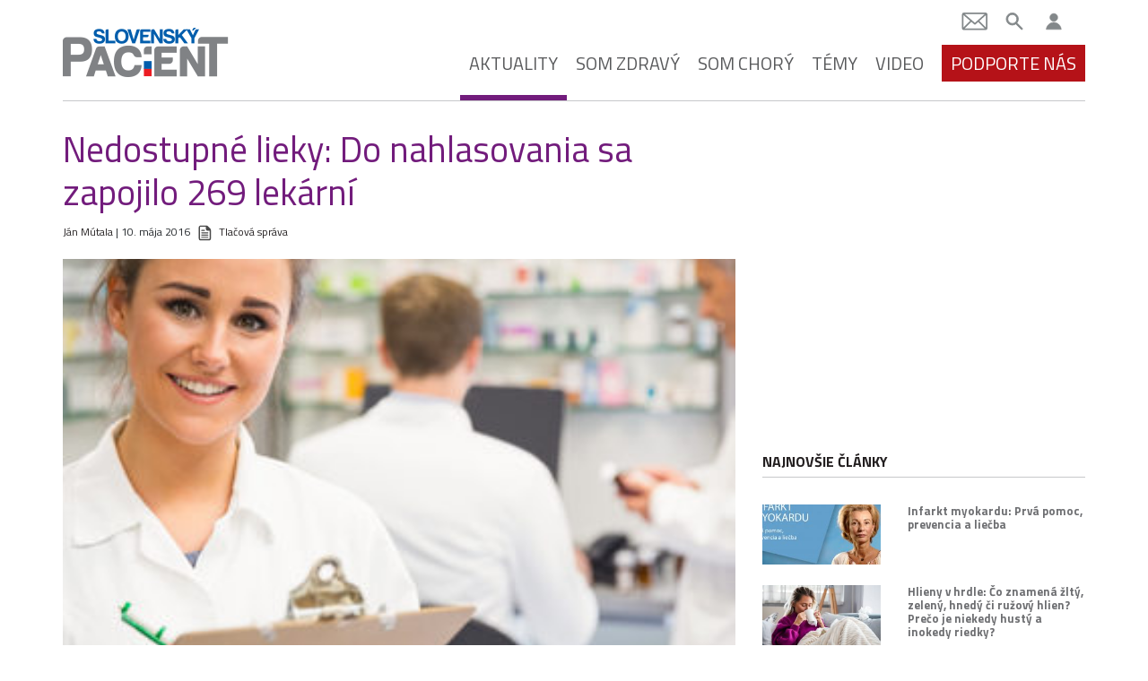

--- FILE ---
content_type: text/html; charset=UTF-8
request_url: https://slovenskypacient.sk/nedostupne-lieky-slek-aopp-lekarne/
body_size: 18503
content:
<!doctype html>
<html lang="sk-SK">
  <head>
  <meta charset="utf-8">
  <meta http-equiv="x-ua-compatible" content="ie=edge">
  <meta name="viewport" content="width=device-width, initial-scale=1, shrink-to-fit=no">

  <link href="https://fonts.googleapis.com/css?family=Titillium+Web:400,400i,600,700&display=swap&subset=latin-ext" rel="stylesheet">

  <meta name='robots' content='index, follow, max-image-preview:large, max-snippet:-1, max-video-preview:-1' />
	<style>img:is([sizes="auto" i], [sizes^="auto," i]) { contain-intrinsic-size: 3000px 1500px }</style>
	
	<!-- This site is optimized with the Yoast SEO Premium plugin v26.5 (Yoast SEO v26.5) - https://yoast.com/wordpress/plugins/seo/ -->
	<title>Nedostupné lieky: Do nahlasovania sa zapojilo 269 lekární</title>
	<meta name="description" content="Projekt &quot;Nedostupné lieky&quot; reaguje na obavy pacientov, ktorí sa nemôžu dostať k svojim liekom. Stojí za ním SLeK spolu s AOPP." />
	<link rel="canonical" href="https://slovenskypacient.sk/nedostupne-lieky-slek-aopp-lekarne/" />
	<meta property="og:locale" content="sk_SK" />
	<meta property="og:type" content="article" />
	<meta property="og:title" content="Nedostupné lieky: Do nahlasovania sa zapojilo 269 lekární" />
	<meta property="og:description" content="Projekt &quot;Nedostupné lieky&quot; reaguje na obavy pacientov, ktorí sa nemôžu dostať k svojim liekom. Stojí za ním SLeK spolu s AOPP." />
	<meta property="og:url" content="https://slovenskypacient.sk/nedostupne-lieky-slek-aopp-lekarne/" />
	<meta property="og:site_name" content="Slovenský pacient" />
	<meta property="article:publisher" content="https://www.facebook.com/slovenskypacient/" />
	<meta property="article:published_time" content="2016-05-10T16:39:20+00:00" />
	<meta property="article:modified_time" content="2023-02-12T19:33:15+00:00" />
	<meta property="og:image" content="https://slovenskypacient.sk/app/uploads/2016/05/Nedostupné-lieky-269-lekární-e1462897482456-1.jpg" />
	<meta property="og:image:width" content="333" />
	<meta property="og:image:height" content="333" />
	<meta property="og:image:type" content="image/jpeg" />
	<meta name="author" content="Ján Mútala" />
	<meta name="twitter:card" content="summary_large_image" />
	<meta name="twitter:creator" content="@slovenskypacient" />
	<meta name="twitter:site" content="@slovenskypacient" />
	<meta name="twitter:label1" content="Autor" />
	<meta name="twitter:data1" content="Ján Mútala" />
	<meta name="twitter:label2" content="Predpokladaný čas čítania" />
	<meta name="twitter:data2" content="2 minúty" />
	<script type="application/ld+json" class="yoast-schema-graph">{"@context":"https://schema.org","@graph":[{"@type":"Article","@id":"https://slovenskypacient.sk/nedostupne-lieky-slek-aopp-lekarne/#article","isPartOf":{"@id":"https://slovenskypacient.sk/nedostupne-lieky-slek-aopp-lekarne/"},"author":{"name":"Ján Mútala","@id":"https://slovenskypacient.sk/#/schema/person/de35664850bc3f7b781e17eaad190c5e"},"headline":"Nedostupné lieky: Do nahlasovania sa zapojilo 269 lekární","datePublished":"2016-05-10T16:39:20+00:00","dateModified":"2023-02-12T19:33:15+00:00","mainEntityOfPage":{"@id":"https://slovenskypacient.sk/nedostupne-lieky-slek-aopp-lekarne/"},"wordCount":423,"commentCount":0,"publisher":{"@id":"https://slovenskypacient.sk/#organization"},"image":{"@id":"https://slovenskypacient.sk/nedostupne-lieky-slek-aopp-lekarne/#primaryimage"},"thumbnailUrl":"https://slovenskypacient.sk/app/uploads/2016/05/Nedostupné-lieky-269-lekární-e1462897482456-1.jpg","keywords":["lekárne","Lieky","projekty","tretí sektor","vitamíny","výživové doplnky","Zdravotníctvo"],"articleSection":["Aktuality","Chcem zmenu","Občianska spoločnosť","Správy"],"inLanguage":"sk-SK","potentialAction":[{"@type":"CommentAction","name":"Comment","target":["https://slovenskypacient.sk/nedostupne-lieky-slek-aopp-lekarne/#respond"]}]},{"@type":"WebPage","@id":"https://slovenskypacient.sk/nedostupne-lieky-slek-aopp-lekarne/","url":"https://slovenskypacient.sk/nedostupne-lieky-slek-aopp-lekarne/","name":"Nedostupné lieky: Do nahlasovania sa zapojilo 269 lekární","isPartOf":{"@id":"https://slovenskypacient.sk/#website"},"primaryImageOfPage":{"@id":"https://slovenskypacient.sk/nedostupne-lieky-slek-aopp-lekarne/#primaryimage"},"image":{"@id":"https://slovenskypacient.sk/nedostupne-lieky-slek-aopp-lekarne/#primaryimage"},"thumbnailUrl":"https://slovenskypacient.sk/app/uploads/2016/05/Nedostupné-lieky-269-lekární-e1462897482456-1.jpg","datePublished":"2016-05-10T16:39:20+00:00","dateModified":"2023-02-12T19:33:15+00:00","description":"Projekt \"Nedostupné lieky\" reaguje na obavy pacientov, ktorí sa nemôžu dostať k svojim liekom. Stojí za ním SLeK spolu s AOPP.","breadcrumb":{"@id":"https://slovenskypacient.sk/nedostupne-lieky-slek-aopp-lekarne/#breadcrumb"},"inLanguage":"sk-SK","potentialAction":[{"@type":"ReadAction","target":["https://slovenskypacient.sk/nedostupne-lieky-slek-aopp-lekarne/"]}]},{"@type":"ImageObject","inLanguage":"sk-SK","@id":"https://slovenskypacient.sk/nedostupne-lieky-slek-aopp-lekarne/#primaryimage","url":"https://slovenskypacient.sk/app/uploads/2016/05/Nedostupné-lieky-269-lekární-e1462897482456-1.jpg","contentUrl":"https://slovenskypacient.sk/app/uploads/2016/05/Nedostupné-lieky-269-lekární-e1462897482456-1.jpg","width":333,"height":333},{"@type":"BreadcrumbList","@id":"https://slovenskypacient.sk/nedostupne-lieky-slek-aopp-lekarne/#breadcrumb","itemListElement":[{"@type":"ListItem","position":1,"name":"Home","item":"https://slovenskypacient.sk/"},{"@type":"ListItem","position":2,"name":"Nedostupné lieky: Do nahlasovania sa zapojilo 269 lekární"}]},{"@type":"WebSite","@id":"https://slovenskypacient.sk/#website","url":"https://slovenskypacient.sk/","name":"Slovenský pacient","description":"Sprievodca vaším zdravím","publisher":{"@id":"https://slovenskypacient.sk/#organization"},"potentialAction":[{"@type":"SearchAction","target":{"@type":"EntryPoint","urlTemplate":"https://slovenskypacient.sk/?s={search_term_string}"},"query-input":{"@type":"PropertyValueSpecification","valueRequired":true,"valueName":"search_term_string"}}],"inLanguage":"sk-SK"},{"@type":"Organization","@id":"https://slovenskypacient.sk/#organization","name":"Slovensky Pacient","url":"https://slovenskypacient.sk/","logo":{"@type":"ImageObject","inLanguage":"sk-SK","@id":"https://slovenskypacient.sk/#/schema/logo/image/","url":"https://slovenskypacient.sk/app/uploads/2020/02/logo-sp.png","contentUrl":"https://slovenskypacient.sk/app/uploads/2020/02/logo-sp.png","width":186,"height":58,"caption":"Slovensky Pacient"},"image":{"@id":"https://slovenskypacient.sk/#/schema/logo/image/"},"sameAs":["https://www.facebook.com/slovenskypacient/","https://x.com/slovenskypacient","https://www.instagram.com/slovenskypacient/","https://www.pinterest.com/slovenskypacient/"]},{"@type":"Person","@id":"https://slovenskypacient.sk/#/schema/person/de35664850bc3f7b781e17eaad190c5e","name":"Ján Mútala","description":"Ján Mútala je spoluzakladateľom občianskeho združenia Slovenský pacient, bývalý šéfredaktor a SEO editor portálu Slovenský pacient. Je kreatívny reklamný textár, ktorý pracoval pre spoločnosť Medmedia www.medmedia.sk.","url":"https://slovenskypacient.sk/author/slovenskypacient_admin/"}]}</script>
	<!-- / Yoast SEO Premium plugin. -->


<link rel="alternate" type="application/rss+xml" title="RSS kanál komentárov webu Slovenský pacient &raquo; ku článku Nedostupné lieky: Do nahlasovania sa zapojilo 269 lekární" href="https://slovenskypacient.sk/nedostupne-lieky-slek-aopp-lekarne/feed/" />
<script type="text/javascript">
/* <![CDATA[ */
window._wpemojiSettings = {"baseUrl":"https:\/\/s.w.org\/images\/core\/emoji\/16.0.1\/72x72\/","ext":".png","svgUrl":"https:\/\/s.w.org\/images\/core\/emoji\/16.0.1\/svg\/","svgExt":".svg","source":{"concatemoji":"https:\/\/slovenskypacient.sk\/wp\/wp-includes\/js\/wp-emoji-release.min.js?ver=d2b7c13a1de084f68d5d30472ab6dfef"}};
/*! This file is auto-generated */
!function(s,n){var o,i,e;function c(e){try{var t={supportTests:e,timestamp:(new Date).valueOf()};sessionStorage.setItem(o,JSON.stringify(t))}catch(e){}}function p(e,t,n){e.clearRect(0,0,e.canvas.width,e.canvas.height),e.fillText(t,0,0);var t=new Uint32Array(e.getImageData(0,0,e.canvas.width,e.canvas.height).data),a=(e.clearRect(0,0,e.canvas.width,e.canvas.height),e.fillText(n,0,0),new Uint32Array(e.getImageData(0,0,e.canvas.width,e.canvas.height).data));return t.every(function(e,t){return e===a[t]})}function u(e,t){e.clearRect(0,0,e.canvas.width,e.canvas.height),e.fillText(t,0,0);for(var n=e.getImageData(16,16,1,1),a=0;a<n.data.length;a++)if(0!==n.data[a])return!1;return!0}function f(e,t,n,a){switch(t){case"flag":return n(e,"\ud83c\udff3\ufe0f\u200d\u26a7\ufe0f","\ud83c\udff3\ufe0f\u200b\u26a7\ufe0f")?!1:!n(e,"\ud83c\udde8\ud83c\uddf6","\ud83c\udde8\u200b\ud83c\uddf6")&&!n(e,"\ud83c\udff4\udb40\udc67\udb40\udc62\udb40\udc65\udb40\udc6e\udb40\udc67\udb40\udc7f","\ud83c\udff4\u200b\udb40\udc67\u200b\udb40\udc62\u200b\udb40\udc65\u200b\udb40\udc6e\u200b\udb40\udc67\u200b\udb40\udc7f");case"emoji":return!a(e,"\ud83e\udedf")}return!1}function g(e,t,n,a){var r="undefined"!=typeof WorkerGlobalScope&&self instanceof WorkerGlobalScope?new OffscreenCanvas(300,150):s.createElement("canvas"),o=r.getContext("2d",{willReadFrequently:!0}),i=(o.textBaseline="top",o.font="600 32px Arial",{});return e.forEach(function(e){i[e]=t(o,e,n,a)}),i}function t(e){var t=s.createElement("script");t.src=e,t.defer=!0,s.head.appendChild(t)}"undefined"!=typeof Promise&&(o="wpEmojiSettingsSupports",i=["flag","emoji"],n.supports={everything:!0,everythingExceptFlag:!0},e=new Promise(function(e){s.addEventListener("DOMContentLoaded",e,{once:!0})}),new Promise(function(t){var n=function(){try{var e=JSON.parse(sessionStorage.getItem(o));if("object"==typeof e&&"number"==typeof e.timestamp&&(new Date).valueOf()<e.timestamp+604800&&"object"==typeof e.supportTests)return e.supportTests}catch(e){}return null}();if(!n){if("undefined"!=typeof Worker&&"undefined"!=typeof OffscreenCanvas&&"undefined"!=typeof URL&&URL.createObjectURL&&"undefined"!=typeof Blob)try{var e="postMessage("+g.toString()+"("+[JSON.stringify(i),f.toString(),p.toString(),u.toString()].join(",")+"));",a=new Blob([e],{type:"text/javascript"}),r=new Worker(URL.createObjectURL(a),{name:"wpTestEmojiSupports"});return void(r.onmessage=function(e){c(n=e.data),r.terminate(),t(n)})}catch(e){}c(n=g(i,f,p,u))}t(n)}).then(function(e){for(var t in e)n.supports[t]=e[t],n.supports.everything=n.supports.everything&&n.supports[t],"flag"!==t&&(n.supports.everythingExceptFlag=n.supports.everythingExceptFlag&&n.supports[t]);n.supports.everythingExceptFlag=n.supports.everythingExceptFlag&&!n.supports.flag,n.DOMReady=!1,n.readyCallback=function(){n.DOMReady=!0}}).then(function(){return e}).then(function(){var e;n.supports.everything||(n.readyCallback(),(e=n.source||{}).concatemoji?t(e.concatemoji):e.wpemoji&&e.twemoji&&(t(e.twemoji),t(e.wpemoji)))}))}((window,document),window._wpemojiSettings);
/* ]]> */
</script>
<link rel='stylesheet' id='modal_survey_style-css' href='https://slovenskypacient.sk/app/plugins/modal_survey/templates/assets/css/modal_survey.css?ver=2.0.1.8.4' type='text/css' media='all' />
<link rel='stylesheet' id='circliful-css' href='https://slovenskypacient.sk/app/plugins/modal_survey/templates/assets/css/jquery.circliful.css?ver=2.0.1.8.4' type='text/css' media='all' />
<link rel='stylesheet' id='ms-jquery-ui-css' href='https://slovenskypacient.sk/app/plugins/modal_survey/templates/assets/css/ms-jquery-ui.css?ver=2.0.1.8.4' type='text/css' media='all' />
<link rel='stylesheet' id='modal_survey_themes-css' href='https://slovenskypacient.sk/app/plugins/modal_survey/templates/assets/css/themes.css?ver=2.0.1.8.4' type='text/css' media='all' />
<link rel='stylesheet' id='modal-survey-custom-style-css' href='https://slovenskypacient.sk/app/plugins/modal_survey/templates/assets/css/custom_ms.css?ver=d2b7c13a1de084f68d5d30472ab6dfef' type='text/css' media='all' />
<style id='modal-survey-custom-style-inline-css' type='text/css'>
.survey_element.survey_question {
border-width: 0px!important;
margin-left: 0!important;
margin-right: 0!important;
justify-content: flex-start;
padding-left: 0!important;
padding-right: 0!important;
font-weight: normal;
}
.survey_question span {
width: 100%!important;
}
.survey_element.survey_answers {
box-shadow: none!important;
font-weight: bold;
}
.survey_element.survey_answers.selected {
box-shadow: none!important;
border-color: #000!important;
}
.each-question:nth-child(4n+1) .survey_element.survey_answers {
color: #275491!important;
}
.each-question:nth-child(4n+1) .survey_element.survey_answers:hover {
background-color: #275491;
color: #fff!important;
}
.each-question:nth-child(4n+2) .survey_element.survey_answers {
color: #b51218!important;
}
.each-question:nth-child(4n+2) .survey_element.survey_answers:hover {
background-color: #b51218;
color: #fff!important;
}
.each-question:nth-child(4n+3) .survey_element.survey_answers {
color: #721c7c!important;
}
.each-question:nth-child(4n+3) .survey_element.survey_answers:hover {
background-color: #721c7c;
color: #fff!important;
}
.each-question:nth-child(4n+4) .survey_element.survey_answers {
color: #df791c!important;
}
.each-question:nth-child(4n+4) .survey_element.survey_answers:hover {
background-color: #df791c;
color: #fff!important;
}
.send-participant-form.button {
 border: 1px solid rgb(198, 198, 198);
 padding: 1rem;
}
.send-participant-form.button:hover {
 color: #fff!important;
 background: #275491!important;
text-decoration: none;
}
</style>
<style id='wp-emoji-styles-inline-css' type='text/css'>

	img.wp-smiley, img.emoji {
		display: inline !important;
		border: none !important;
		box-shadow: none !important;
		height: 1em !important;
		width: 1em !important;
		margin: 0 0.07em !important;
		vertical-align: -0.1em !important;
		background: none !important;
		padding: 0 !important;
	}
</style>
<link rel='stylesheet' id='wp-block-library-css' href='https://slovenskypacient.sk/wp/wp-includes/css/dist/block-library/style.min.css?ver=d2b7c13a1de084f68d5d30472ab6dfef' type='text/css' media='all' />
<link rel='stylesheet' id='quads-style-css-css' href='https://slovenskypacient.sk/app/plugins/quick-adsense-reloaded/includes/gutenberg/dist/blocks.style.build.css?ver=2.0.95' type='text/css' media='all' />
<style id='global-styles-inline-css' type='text/css'>
:root{--wp--preset--aspect-ratio--square: 1;--wp--preset--aspect-ratio--4-3: 4/3;--wp--preset--aspect-ratio--3-4: 3/4;--wp--preset--aspect-ratio--3-2: 3/2;--wp--preset--aspect-ratio--2-3: 2/3;--wp--preset--aspect-ratio--16-9: 16/9;--wp--preset--aspect-ratio--9-16: 9/16;--wp--preset--color--black: #000000;--wp--preset--color--cyan-bluish-gray: #abb8c3;--wp--preset--color--white: #ffffff;--wp--preset--color--pale-pink: #f78da7;--wp--preset--color--vivid-red: #cf2e2e;--wp--preset--color--luminous-vivid-orange: #ff6900;--wp--preset--color--luminous-vivid-amber: #fcb900;--wp--preset--color--light-green-cyan: #7bdcb5;--wp--preset--color--vivid-green-cyan: #00d084;--wp--preset--color--pale-cyan-blue: #8ed1fc;--wp--preset--color--vivid-cyan-blue: #0693e3;--wp--preset--color--vivid-purple: #9b51e0;--wp--preset--gradient--vivid-cyan-blue-to-vivid-purple: linear-gradient(135deg,rgba(6,147,227,1) 0%,rgb(155,81,224) 100%);--wp--preset--gradient--light-green-cyan-to-vivid-green-cyan: linear-gradient(135deg,rgb(122,220,180) 0%,rgb(0,208,130) 100%);--wp--preset--gradient--luminous-vivid-amber-to-luminous-vivid-orange: linear-gradient(135deg,rgba(252,185,0,1) 0%,rgba(255,105,0,1) 100%);--wp--preset--gradient--luminous-vivid-orange-to-vivid-red: linear-gradient(135deg,rgba(255,105,0,1) 0%,rgb(207,46,46) 100%);--wp--preset--gradient--very-light-gray-to-cyan-bluish-gray: linear-gradient(135deg,rgb(238,238,238) 0%,rgb(169,184,195) 100%);--wp--preset--gradient--cool-to-warm-spectrum: linear-gradient(135deg,rgb(74,234,220) 0%,rgb(151,120,209) 20%,rgb(207,42,186) 40%,rgb(238,44,130) 60%,rgb(251,105,98) 80%,rgb(254,248,76) 100%);--wp--preset--gradient--blush-light-purple: linear-gradient(135deg,rgb(255,206,236) 0%,rgb(152,150,240) 100%);--wp--preset--gradient--blush-bordeaux: linear-gradient(135deg,rgb(254,205,165) 0%,rgb(254,45,45) 50%,rgb(107,0,62) 100%);--wp--preset--gradient--luminous-dusk: linear-gradient(135deg,rgb(255,203,112) 0%,rgb(199,81,192) 50%,rgb(65,88,208) 100%);--wp--preset--gradient--pale-ocean: linear-gradient(135deg,rgb(255,245,203) 0%,rgb(182,227,212) 50%,rgb(51,167,181) 100%);--wp--preset--gradient--electric-grass: linear-gradient(135deg,rgb(202,248,128) 0%,rgb(113,206,126) 100%);--wp--preset--gradient--midnight: linear-gradient(135deg,rgb(2,3,129) 0%,rgb(40,116,252) 100%);--wp--preset--font-size--small: 13px;--wp--preset--font-size--medium: 20px;--wp--preset--font-size--large: 36px;--wp--preset--font-size--x-large: 42px;--wp--preset--spacing--20: 0.44rem;--wp--preset--spacing--30: 0.67rem;--wp--preset--spacing--40: 1rem;--wp--preset--spacing--50: 1.5rem;--wp--preset--spacing--60: 2.25rem;--wp--preset--spacing--70: 3.38rem;--wp--preset--spacing--80: 5.06rem;--wp--preset--shadow--natural: 6px 6px 9px rgba(0, 0, 0, 0.2);--wp--preset--shadow--deep: 12px 12px 50px rgba(0, 0, 0, 0.4);--wp--preset--shadow--sharp: 6px 6px 0px rgba(0, 0, 0, 0.2);--wp--preset--shadow--outlined: 6px 6px 0px -3px rgba(255, 255, 255, 1), 6px 6px rgba(0, 0, 0, 1);--wp--preset--shadow--crisp: 6px 6px 0px rgba(0, 0, 0, 1);}:where(body) { margin: 0; }.wp-site-blocks > .alignleft { float: left; margin-right: 2em; }.wp-site-blocks > .alignright { float: right; margin-left: 2em; }.wp-site-blocks > .aligncenter { justify-content: center; margin-left: auto; margin-right: auto; }:where(.is-layout-flex){gap: 0.5em;}:where(.is-layout-grid){gap: 0.5em;}.is-layout-flow > .alignleft{float: left;margin-inline-start: 0;margin-inline-end: 2em;}.is-layout-flow > .alignright{float: right;margin-inline-start: 2em;margin-inline-end: 0;}.is-layout-flow > .aligncenter{margin-left: auto !important;margin-right: auto !important;}.is-layout-constrained > .alignleft{float: left;margin-inline-start: 0;margin-inline-end: 2em;}.is-layout-constrained > .alignright{float: right;margin-inline-start: 2em;margin-inline-end: 0;}.is-layout-constrained > .aligncenter{margin-left: auto !important;margin-right: auto !important;}.is-layout-constrained > :where(:not(.alignleft):not(.alignright):not(.alignfull)){margin-left: auto !important;margin-right: auto !important;}body .is-layout-flex{display: flex;}.is-layout-flex{flex-wrap: wrap;align-items: center;}.is-layout-flex > :is(*, div){margin: 0;}body .is-layout-grid{display: grid;}.is-layout-grid > :is(*, div){margin: 0;}body{padding-top: 0px;padding-right: 0px;padding-bottom: 0px;padding-left: 0px;}a:where(:not(.wp-element-button)){text-decoration: underline;}:root :where(.wp-element-button, .wp-block-button__link){background-color: #32373c;border-width: 0;color: #fff;font-family: inherit;font-size: inherit;line-height: inherit;padding: calc(0.667em + 2px) calc(1.333em + 2px);text-decoration: none;}.has-black-color{color: var(--wp--preset--color--black) !important;}.has-cyan-bluish-gray-color{color: var(--wp--preset--color--cyan-bluish-gray) !important;}.has-white-color{color: var(--wp--preset--color--white) !important;}.has-pale-pink-color{color: var(--wp--preset--color--pale-pink) !important;}.has-vivid-red-color{color: var(--wp--preset--color--vivid-red) !important;}.has-luminous-vivid-orange-color{color: var(--wp--preset--color--luminous-vivid-orange) !important;}.has-luminous-vivid-amber-color{color: var(--wp--preset--color--luminous-vivid-amber) !important;}.has-light-green-cyan-color{color: var(--wp--preset--color--light-green-cyan) !important;}.has-vivid-green-cyan-color{color: var(--wp--preset--color--vivid-green-cyan) !important;}.has-pale-cyan-blue-color{color: var(--wp--preset--color--pale-cyan-blue) !important;}.has-vivid-cyan-blue-color{color: var(--wp--preset--color--vivid-cyan-blue) !important;}.has-vivid-purple-color{color: var(--wp--preset--color--vivid-purple) !important;}.has-black-background-color{background-color: var(--wp--preset--color--black) !important;}.has-cyan-bluish-gray-background-color{background-color: var(--wp--preset--color--cyan-bluish-gray) !important;}.has-white-background-color{background-color: var(--wp--preset--color--white) !important;}.has-pale-pink-background-color{background-color: var(--wp--preset--color--pale-pink) !important;}.has-vivid-red-background-color{background-color: var(--wp--preset--color--vivid-red) !important;}.has-luminous-vivid-orange-background-color{background-color: var(--wp--preset--color--luminous-vivid-orange) !important;}.has-luminous-vivid-amber-background-color{background-color: var(--wp--preset--color--luminous-vivid-amber) !important;}.has-light-green-cyan-background-color{background-color: var(--wp--preset--color--light-green-cyan) !important;}.has-vivid-green-cyan-background-color{background-color: var(--wp--preset--color--vivid-green-cyan) !important;}.has-pale-cyan-blue-background-color{background-color: var(--wp--preset--color--pale-cyan-blue) !important;}.has-vivid-cyan-blue-background-color{background-color: var(--wp--preset--color--vivid-cyan-blue) !important;}.has-vivid-purple-background-color{background-color: var(--wp--preset--color--vivid-purple) !important;}.has-black-border-color{border-color: var(--wp--preset--color--black) !important;}.has-cyan-bluish-gray-border-color{border-color: var(--wp--preset--color--cyan-bluish-gray) !important;}.has-white-border-color{border-color: var(--wp--preset--color--white) !important;}.has-pale-pink-border-color{border-color: var(--wp--preset--color--pale-pink) !important;}.has-vivid-red-border-color{border-color: var(--wp--preset--color--vivid-red) !important;}.has-luminous-vivid-orange-border-color{border-color: var(--wp--preset--color--luminous-vivid-orange) !important;}.has-luminous-vivid-amber-border-color{border-color: var(--wp--preset--color--luminous-vivid-amber) !important;}.has-light-green-cyan-border-color{border-color: var(--wp--preset--color--light-green-cyan) !important;}.has-vivid-green-cyan-border-color{border-color: var(--wp--preset--color--vivid-green-cyan) !important;}.has-pale-cyan-blue-border-color{border-color: var(--wp--preset--color--pale-cyan-blue) !important;}.has-vivid-cyan-blue-border-color{border-color: var(--wp--preset--color--vivid-cyan-blue) !important;}.has-vivid-purple-border-color{border-color: var(--wp--preset--color--vivid-purple) !important;}.has-vivid-cyan-blue-to-vivid-purple-gradient-background{background: var(--wp--preset--gradient--vivid-cyan-blue-to-vivid-purple) !important;}.has-light-green-cyan-to-vivid-green-cyan-gradient-background{background: var(--wp--preset--gradient--light-green-cyan-to-vivid-green-cyan) !important;}.has-luminous-vivid-amber-to-luminous-vivid-orange-gradient-background{background: var(--wp--preset--gradient--luminous-vivid-amber-to-luminous-vivid-orange) !important;}.has-luminous-vivid-orange-to-vivid-red-gradient-background{background: var(--wp--preset--gradient--luminous-vivid-orange-to-vivid-red) !important;}.has-very-light-gray-to-cyan-bluish-gray-gradient-background{background: var(--wp--preset--gradient--very-light-gray-to-cyan-bluish-gray) !important;}.has-cool-to-warm-spectrum-gradient-background{background: var(--wp--preset--gradient--cool-to-warm-spectrum) !important;}.has-blush-light-purple-gradient-background{background: var(--wp--preset--gradient--blush-light-purple) !important;}.has-blush-bordeaux-gradient-background{background: var(--wp--preset--gradient--blush-bordeaux) !important;}.has-luminous-dusk-gradient-background{background: var(--wp--preset--gradient--luminous-dusk) !important;}.has-pale-ocean-gradient-background{background: var(--wp--preset--gradient--pale-ocean) !important;}.has-electric-grass-gradient-background{background: var(--wp--preset--gradient--electric-grass) !important;}.has-midnight-gradient-background{background: var(--wp--preset--gradient--midnight) !important;}.has-small-font-size{font-size: var(--wp--preset--font-size--small) !important;}.has-medium-font-size{font-size: var(--wp--preset--font-size--medium) !important;}.has-large-font-size{font-size: var(--wp--preset--font-size--large) !important;}.has-x-large-font-size{font-size: var(--wp--preset--font-size--x-large) !important;}
:where(.wp-block-post-template.is-layout-flex){gap: 1.25em;}:where(.wp-block-post-template.is-layout-grid){gap: 1.25em;}
:where(.wp-block-columns.is-layout-flex){gap: 2em;}:where(.wp-block-columns.is-layout-grid){gap: 2em;}
:root :where(.wp-block-pullquote){font-size: 1.5em;line-height: 1.6;}
</style>
<link rel='stylesheet' id='wpa-css-css' href='https://slovenskypacient.sk/app/plugins/honeypot/includes/css/wpa.css?ver=2.3.04' type='text/css' media='all' />
<link rel='stylesheet' id='quiz-maker-css' href='https://slovenskypacient.sk/app/plugins/quiz-maker/public/css/quiz-maker-public.css?ver=8.7.6' type='text/css' media='all' />
<link rel='stylesheet' id='wp-pagenavi-css' href='https://slovenskypacient.sk/app/plugins/wp-pagenavi/pagenavi-css.css?ver=2.70' type='text/css' media='all' />
<link rel='stylesheet' id='tablepress-default-css' href='https://slovenskypacient.sk/app/plugins/tablepress/css/build/default.css?ver=3.2.5' type='text/css' media='all' />
<link rel='stylesheet' id='sage/main.css-css' href='https://slovenskypacient.sk/app/themes/slovenskypacient/dist/styles/main_1ca87982.css' type='text/css' media='all' />
<link rel='stylesheet' id='sib-front-css-css' href='https://slovenskypacient.sk/app/plugins/mailin/css/mailin-front.css?ver=d2b7c13a1de084f68d5d30472ab6dfef' type='text/css' media='all' />
<style id='quads-styles-inline-css' type='text/css'>

    .quads-location ins.adsbygoogle {
        background: transparent !important;
    }.quads-location .quads_rotator_img{ opacity:1 !important;}
    .quads.quads_ad_container { display: grid; grid-template-columns: auto; grid-gap: 10px; padding: 10px; }
    .grid_image{animation: fadeIn 0.5s;-webkit-animation: fadeIn 0.5s;-moz-animation: fadeIn 0.5s;
        -o-animation: fadeIn 0.5s;-ms-animation: fadeIn 0.5s;}
    .quads-ad-label { font-size: 12px; text-align: center; color: #333;}
    .quads_click_impression { display: none;} .quads-location, .quads-ads-space{max-width:100%;} @media only screen and (max-width: 480px) { .quads-ads-space, .penci-builder-element .quads-ads-space{max-width:340px;}}
</style>
<script type="text/javascript" src="https://slovenskypacient.sk/wp/wp-includes/js/jquery/jquery.min.js?ver=3.7.1" id="jquery-core-js"></script>
<script type="text/javascript" src="https://slovenskypacient.sk/wp/wp-includes/js/jquery/jquery-migrate.min.js?ver=3.4.1" id="jquery-migrate-js"></script>
<script type="text/javascript" src="https://slovenskypacient.sk/app/plugins/modal_survey/templates/assets/js/jquery.visible.min.js?ver=1.10.2" id="jquery-visible-js"></script>
<script type="text/javascript" src="https://slovenskypacient.sk/app/plugins/modal_survey/templates/assets/js/msChart.min.js?ver=1.10.3" id="mschartjs-js"></script>
<script type="text/javascript" src="https://slovenskypacient.sk/app/plugins/modal_survey/templates/assets/js/printthis.js?ver=1.0.0" id="printthis-js"></script>
<script type="text/javascript" src="https://slovenskypacient.sk/app/plugins/modal_survey/templates/assets/js/modal_survey_answer.min.js?ver=2.0.1.8.4" id="modal_survey_answer_script-js"></script>
<script type="text/javascript" src="https://slovenskypacient.sk/app/plugins/modal_survey/templates/assets/js/modal_survey.min.js?ver=2.0.1.8.4" id="modal_survey_script-js"></script>
<script type="text/javascript" src="https://slovenskypacient.sk/app/plugins/modal_survey/templates/assets/js/jquery.circliful.min.js?ver=1.0.2" id="circliful-js"></script>
<script type="text/javascript" id="sib-front-js-js-extra">
/* <![CDATA[ */
var sibErrMsg = {"invalidMail":"Please fill out valid email address","requiredField":"Please fill out required fields","invalidDateFormat":"Please fill out valid date format","invalidSMSFormat":"Please fill out valid phone number"};
var ajax_sib_front_object = {"ajax_url":"https:\/\/slovenskypacient.sk\/wp\/wp-admin\/admin-ajax.php","ajax_nonce":"67b7464f16","flag_url":"https:\/\/slovenskypacient.sk\/app\/plugins\/mailin\/img\/flags\/"};
/* ]]> */
</script>
<script type="text/javascript" src="https://slovenskypacient.sk/app/plugins/mailin/js/mailin-front.js?ver=1762156324" id="sib-front-js-js"></script>
<link rel="https://api.w.org/" href="https://slovenskypacient.sk/wp-json/" /><link rel="alternate" title="JSON" type="application/json" href="https://slovenskypacient.sk/wp-json/wp/v2/posts/19519" /><link rel="EditURI" type="application/rsd+xml" title="RSD" href="https://slovenskypacient.sk/wp/xmlrpc.php?rsd" />

<link rel='shortlink' href='https://slovenskypacient.sk/?p=19519' />
<link rel="alternate" title="oEmbed (JSON)" type="application/json+oembed" href="https://slovenskypacient.sk/wp-json/oembed/1.0/embed?url=https%3A%2F%2Fslovenskypacient.sk%2Fnedostupne-lieky-slek-aopp-lekarne%2F" />
<link rel="alternate" title="oEmbed (XML)" type="text/xml+oembed" href="https://slovenskypacient.sk/wp-json/oembed/1.0/embed?url=https%3A%2F%2Fslovenskypacient.sk%2Fnedostupne-lieky-slek-aopp-lekarne%2F&#038;format=xml" />
<meta name="generator" content="Powered by Modal Survey 2.0.1.8.4 - Survey, Poll and Quiz builder plugin for WordPress with interactive charts and detailed results." />
<script>document.cookie = 'quads_browser_width='+screen.width;</script><script type="text/javascript" src="https://cdn.by.wonderpush.com/sdk/1.1/wonderpush-loader.min.js" async></script>
<script type="text/javascript">
  window.WonderPush = window.WonderPush || [];
  window.WonderPush.push(['init', {"customDomain":"https:\/\/slovenskypacient.sk\/app\/plugins\/mailin\/","serviceWorkerUrl":"wonderpush-worker-loader.min.js?webKey=8e1a626ddd167e8cc6ea7b1a3165a9932f2aeeb311fb5e9b39acd2f53593ef65","frameUrl":"wonderpush.min.html","webKey":"8e1a626ddd167e8cc6ea7b1a3165a9932f2aeeb311fb5e9b39acd2f53593ef65"}]);
</script><link rel="icon" href="https://slovenskypacient.sk/app/uploads/2020/04/favicon.png" sizes="32x32" />
<link rel="icon" href="https://slovenskypacient.sk/app/uploads/2020/04/favicon.png" sizes="192x192" />
<link rel="apple-touch-icon" href="https://slovenskypacient.sk/app/uploads/2020/04/favicon.png" />
<meta name="msapplication-TileImage" content="https://slovenskypacient.sk/app/uploads/2020/04/favicon.png" />
		<style type="text/css" id="wp-custom-css">
			.copyright img {
    max-width: 70px;
}
.frame-area {
  display: block;
  width: 100%;  /* RESPONSIVE WIDTH */
  max-width: 1140px;
  height: 500px;
  overflow: auto;  /* EDIT TO hidden FOR NO SCROLLBAR */
  margin: 0px;
  padding: 0px;
  }
.page-id-78 .page-header {
	display:none;
}

.single-post .entry-content .col-md-4 {
	display: none;
}


.single-post .entry-content .col-md-8 {
	width: 100%;
	max-width: none;
	flex: 1;
}

.single-post .entry-content .ays-quiz-container {
	width: 100% !important;
}


.single-post .entry-content p:first-child>span:first-child {
	margin-left: 0 !important;
	font-size: inherit;
	color: #000 !important;
}

.ays-abs-fs {
	margin-bottom: 20px;
}

.readnext {
	margin-left: 0;
}

.readnext-text {
	max-width: fit-content;
}		</style>
		<noscript><style id="rocket-lazyload-nojs-css">.rll-youtube-player, [data-lazy-src]{display:none !important;}</style></noscript>
  <meta name="facebook-domain-verification" content="6af74fj2opdj3clwcdb5ttvi2vmmsr" />

<!-- Google Tag Manager -->
<script>(function(w,d,s,l,i){w[l]=w[l]||[];w[l].push({'gtm.start':
new Date().getTime(),event:'gtm.js'});var f=d.getElementsByTagName(s)[0],
j=d.createElement(s),dl=l!='dataLayer'?'&l='+l:'';j.async=true;j.src=
'https://www.googletagmanager.com/gtm.js?id='+i+dl;f.parentNode.insertBefore(j,f);
})(window,document,'script','dataLayer','GTM-W69JWRP');</script>
<!-- End Google Tag Manager -->

<meta name="p:domain_verify" content="3853058df3e2ed99070b8ec676ebf7c1"/>

 <script>
  (function(i,s,o,g,r,a,m){i['GoogleAnalyticsObject']=r;i[r]=i[r]||function(){
  (i[r].q=i[r].q||[]).push(arguments)},i[r].l=1*new Date();a=s.createElement(o),
  m=s.getElementsByTagName(o)[0];a.async=1;a.src=g;m.parentNode.insertBefore(a,m)
  })(window,document,'script','//www.google-analytics.com/analytics.js','ga');

  ga('create', 'UA-9654254-9', 'auto');
  ga('send', 'pageview');

</script>

<script async src="https://pagead2.googlesyndication.com/pagead/js/adsbygoogle.js?client=ca-pub-8140571116035364" crossorigin="anonymous"></script>

<script async src="https://fundingchoicesmessages.google.com/i/pub-8140571116035364?ers=1" nonce="qhT4HcqstQhU4DsYgu08dw"></script><script nonce="qhT4HcqstQhU4DsYgu08dw">(function() {function signalGooglefcPresent() {if (!window.frames['googlefcPresent']) {if (document.body) {const iframe = document.createElement('iframe'); iframe.style = 'width: 0; height: 0; border: none; z-index: -1000; left: -1000px; top: -1000px;'; iframe.style.display = 'none'; iframe.name = 'googlefcPresent'; document.body.appendChild(iframe);} else {setTimeout(signalGooglefcPresent, 0);}}}signalGooglefcPresent();})();</script>


</head>
  <body class="wp-singular post-template-default single single-post postid-19519 single-format-standard wp-custom-logo wp-theme-slovenskypacientresources nedostupne-lieky-slek-aopp-lekarne category-co-je-nove category-chcem-zmenu category-obcianska-spolocnost category-spravy app-data index-data singular-data single-data single-post-data single-post-nedostupne-lieky-slek-aopp-lekarne-data">
    <!-- Google Tag Manager (noscript) -->
<noscript><iframe src="https://www.googletagmanager.com/ns.html?id=GTM-W69JWRP"
height="0" width="0" style="display:none;visibility:hidden"></iframe></noscript>
<!-- End Google Tag Manager (noscript) -->
        <header id="siteheader" class="banner">
    <div class="container">
    <div class="menu-wrap">
      <a class="brand" href="https://slovenskypacient.sk/">
        <div class="header__logo">
                      <img class="brand__logo" src="data:image/svg+xml,%3Csvg%20xmlns='http://www.w3.org/2000/svg'%20viewBox='0%200%200%200'%3E%3C/svg%3E" alt="Sprievodca vaším zdravím - logo" data-lazy-src="https://slovenskypacient.sk/app/uploads/2020/02/logo-sp.png"><noscript><img class="brand__logo" src="https://slovenskypacient.sk/app/uploads/2020/02/logo-sp.png" alt="Sprievodca vaším zdravím - logo"></noscript>
                  </div>
      </a>
      <div class="header-wrap">
        <div class="header-icons">
                      <a class="newsletter-link" href="https://slovenskypacient.sk/newsletter/"><img height="16" src="data:image/svg+xml,%3Csvg%20xmlns='http://www.w3.org/2000/svg'%20viewBox='0%200%200%2016'%3E%3C/svg%3E" data-lazy-src="https://slovenskypacient.sk/app/themes/slovenskypacient/dist/images/obalka_0537a81f.svg"><noscript><img height="16" src="https://slovenskypacient.sk/app/themes/slovenskypacient/dist/images/obalka_0537a81f.svg"></noscript></a>
                    <a class="search-icon" href="#" data-toggle="collapse" data-target="#mainsearch"><img height="16" src="data:image/svg+xml,%3Csvg%20xmlns='http://www.w3.org/2000/svg'%20viewBox='0%200%200%2016'%3E%3C/svg%3E" data-lazy-src="https://slovenskypacient.sk/app/themes/slovenskypacient/dist/images/lupa_8a1f80f1.svg"><noscript><img height="16" src="https://slovenskypacient.sk/app/themes/slovenskypacient/dist/images/lupa_8a1f80f1.svg"></noscript></a>
           <div id="mainsearch" class="collapse collapsed"><form role="search" method="get" class="search-form" action="https://slovenskypacient.sk/">
				<label>
					<span class="screen-reader-text">Hľadať:</span>
					<input type="search" class="search-field" placeholder="Hľadať &hellip;" value="" name="s" />
				</label>
				<input type="submit" class="search-submit" value="Nájdi" />
			</form></div>
           <a class="user-icon" href="#" data-toggle="collapse" data-target="#login"><img height="16" src="data:image/svg+xml,%3Csvg%20xmlns='http://www.w3.org/2000/svg'%20viewBox='0%200%200%2016'%3E%3C/svg%3E" data-lazy-src="https://slovenskypacient.sk/app/themes/slovenskypacient/dist/images/postavicka_4c4e9b8c.svg"><noscript><img height="16" src="https://slovenskypacient.sk/app/themes/slovenskypacient/dist/images/postavicka_4c4e9b8c.svg"></noscript></a>
         </div>
        <ul id="login" class="collapse collapsed">
                      <li><a href="https://slovenskypacient.sk/wp/wp-login.php?redirect_to=https%3A%2F%2Fslovenskypacient.sk">prihlásiť sa</a></li>
            <li><a href="https://slovenskypacient.sk/wp/wp-login.php?action=register">registrácia</a></li>
                  </ul>
       </div>
      <nav class="navbar navbar-light ml-auto navbar-expand-lg">
                  <div id="main_nav" class="menuparts collapse navbar-collapse"><ul id="menu-hlavne-menu" class="navbar-nav nav"><li id="menu-item-35821" class="menu-item menu-item-type-taxonomy menu-item-object-category current-post-ancestor current-menu-parent current-post-parent menu-item-has-children nav-item nav-item-35821  dropdown nav-item"><a class="nav-link"title="Aktuality" href="https://slovenskypacient.sk/category/co-je-nove/" class="nav-link">Aktuality</a><span data-toggle="dropdown" class="dropdown-toggle"> </span>
<div role="menu" class=" dropdown-menu">
<a class="nav-link"title="Životný štýl" href="https://slovenskypacient.sk/category/co-je-nove/zivotny-styl/" class="menu-item menu-item-type-taxonomy menu-item-object-category dropdown-item nav-item" id="menu-item-48720">Životný štýl</a><a class="nav-link"title="Správy" href="https://slovenskypacient.sk/category/co-je-nove/spravy/" class="menu-item menu-item-type-taxonomy menu-item-object-category current-post-ancestor current-menu-parent current-post-parent dropdown-item nav-item" id="menu-item-35825">Správy</a><a class="nav-link"title="Rozhovory" href="https://slovenskypacient.sk/category/co-je-nove/rozhovory/" class="menu-item menu-item-type-taxonomy menu-item-object-category dropdown-item nav-item" id="menu-item-35824">Rozhovory</a><a class="nav-link"title="Kampane a zbierky" href="https://slovenskypacient.sk/category/co-je-nove/kampane-zbierky/" class="menu-item menu-item-type-taxonomy menu-item-object-category dropdown-item nav-item" id="menu-item-35836">Kampane a zbierky</a></div>
<li id="menu-item-47" class="menu-item menu-item-type-taxonomy menu-item-object-category menu-item-has-children nav-item nav-item-47  dropdown nav-item"><a class="nav-link"title="Som zdravý" href="https://slovenskypacient.sk/category/som-zdravy/" class="nav-link">Som zdravý</a><span data-toggle="dropdown" class="dropdown-toggle"> </span>
<div role="menu" class=" dropdown-menu">
<a class="nav-link"title="Strava" href="https://slovenskypacient.sk/category/som-zdravy/strava/" class="menu-item menu-item-type-taxonomy menu-item-object-category dropdown-item nav-item" id="menu-item-35830">Strava</a><a class="nav-link"title="Pohyb a cvičenie" href="https://slovenskypacient.sk/category/som-zdravy/pohyb-a-cvicenie/" class="menu-item menu-item-type-taxonomy menu-item-object-category dropdown-item nav-item" id="menu-item-35827">Pohyb a cvičenie</a><a class="nav-link"title="Prevencia" href="https://slovenskypacient.sk/category/som-zdravy/prevencia/" class="menu-item menu-item-type-taxonomy menu-item-object-category dropdown-item nav-item" id="menu-item-45379">Prevencia</a><a class="nav-link"title="Prostredie" href="https://slovenskypacient.sk/category/som-zdravy/prostredie/" class="menu-item menu-item-type-taxonomy menu-item-object-category dropdown-item nav-item" id="menu-item-53">Prostredie</a><a class="nav-link"title="Prvá pomoc" href="https://slovenskypacient.sk/category/som-zdravy/prva-pomoc/" class="menu-item menu-item-type-taxonomy menu-item-object-category dropdown-item nav-item" id="menu-item-35828">Prvá pomoc</a><a class="nav-link"title="Relax" href="https://slovenskypacient.sk/category/som-zdravy/relax/" class="menu-item menu-item-type-taxonomy menu-item-object-category dropdown-item nav-item" id="menu-item-35829">Relax</a></div>
<li id="menu-item-46" class="menu-item menu-item-type-taxonomy menu-item-object-category menu-item-has-children nav-item nav-item-46  dropdown nav-item"><a class="nav-link"title="Som chorý" href="https://slovenskypacient.sk/category/som-chory/" class="nav-link">Som chorý</a><span data-toggle="dropdown" class="dropdown-toggle"> </span>
<div role="menu" class=" dropdown-menu">
<a class="nav-link"title="Pacientsky život" href="https://slovenskypacient.sk/category/som-chory/pacientsky-zivot/" class="menu-item menu-item-type-taxonomy menu-item-object-category dropdown-item nav-item" id="menu-item-35831">Pacientsky život</a><a class="nav-link"title="Právna pomoc" href="https://slovenskypacient.sk/category/som-chory/pravna-pomoc/" class="menu-item menu-item-type-taxonomy menu-item-object-category dropdown-item nav-item" id="menu-item-35832">Právna pomoc</a><a class="nav-link"title="Psychologická pomoc" href="https://slovenskypacient.sk/category/som-chory/psychologicka-pomoc/" class="menu-item menu-item-type-taxonomy menu-item-object-category dropdown-item nav-item" id="menu-item-35833">Psychologická pomoc</a><a class="nav-link"title="Sociálna pomoc" href="https://slovenskypacient.sk/category/som-chory/socialna-pomoc/" class="menu-item menu-item-type-taxonomy menu-item-object-category dropdown-item nav-item" id="menu-item-35834">Sociálna pomoc</a><a class="nav-link"title="Zdravotná pomoc" href="https://slovenskypacient.sk/category/som-chory/zdravotna-pomoc/" class="menu-item menu-item-type-taxonomy menu-item-object-category dropdown-item nav-item" id="menu-item-35835">Zdravotná pomoc</a></div>
<li id="menu-item-135" class="menu-item menu-item-type-custom menu-item-object-custom menu-item-has-children nav-item nav-item-135  dropdown nav-item"><a class="nav-link"title="Témy" href="#" class="nav-link">Témy</a><span data-toggle="dropdown" class="dropdown-toggle"> </span>
<div role="menu" class=" dropdown-menu">
<a class="nav-link"title="Alkoholizmus" href="/tema/alkoholizmus" class="menu-item menu-item-type-custom menu-item-object-custom dropdown-item nav-item" id="menu-item-44685">Alkoholizmus</a><a class="nav-link"title="Atopická dermatitída" href="/tema/atopicka-dermatitida" class="menu-item menu-item-type-custom menu-item-object-custom dropdown-item nav-item" id="menu-item-66130">Atopická dermatitída</a><a class="nav-link"title="Autizmus" href="/tema/autizmus/" class="menu-item menu-item-type-custom menu-item-object-custom dropdown-item nav-item" id="menu-item-47523">Autizmus</a><a class="nav-link"title="Biologická liečba" href="/tema/biologicka-liecba/" class="menu-item menu-item-type-custom menu-item-object-custom dropdown-item nav-item" id="menu-item-66">Biologická liečba</a><a class="nav-link"title="CMP" href="/tema/cmp/" class="menu-item menu-item-type-custom menu-item-object-custom dropdown-item nav-item" id="menu-item-3752">CMP</a><a class="nav-link"title="Cukrovka a srdce" href="/tema/cukrovka-a-srdce/" class="menu-item menu-item-type-custom menu-item-object-custom dropdown-item nav-item" id="menu-item-3753">Cukrovka a srdce</a><a class="nav-link"title="Čo robiť, keď" href="https://slovenskypacient.sk/tema/co-robit-ked" class="menu-item menu-item-type-custom menu-item-object-custom dropdown-item nav-item" id="menu-item-63571">Čo robiť, keď</a><a class="nav-link"title="Depresia" href="/tema/depresia/" class="menu-item menu-item-type-custom menu-item-object-custom dropdown-item nav-item" id="menu-item-45889">Depresia</a><a class="nav-link"title="Duševné zdravie" href="/tema/dusevne-zdravie" class="menu-item menu-item-type-custom menu-item-object-custom dropdown-item nav-item" id="menu-item-45380">Duševné zdravie</a><a class="nav-link"title="Hemofília" href="/tema/hemofilia/" class="menu-item menu-item-type-custom menu-item-object-custom dropdown-item nav-item" id="menu-item-148">Hemofília</a><a class="nav-link"title="Histamínová intolerancia" href="/tema/histaminova-intolerancia/" class="menu-item menu-item-type-custom menu-item-object-custom dropdown-item nav-item" id="menu-item-220">Histamínová intolerancia</a><a class="nav-link"title="Hypertenzia" href="/tema/hypertenzia" class="menu-item menu-item-type-custom menu-item-object-custom dropdown-item nav-item" id="menu-item-45014">Hypertenzia</a><a class="nav-link"title="CHOCHP" href="/tema/chochp/" class="menu-item menu-item-type-custom menu-item-object-custom dropdown-item nav-item" id="menu-item-3751">CHOCHP</a><a class="nav-link"title="Chudnutie" href="/tema/chudnutie/" class="menu-item menu-item-type-custom menu-item-object-custom dropdown-item nav-item" id="menu-item-44490">Chudnutie</a><a class="nav-link"title="Koronavírus" href="/tema/koronavirus" class="menu-item menu-item-type-custom menu-item-object-custom dropdown-item nav-item" id="menu-item-45126">Koronavírus</a><a class="nav-link"title="Migréna" href="/tema/migrena/" class="menu-item menu-item-type-custom menu-item-object-custom dropdown-item nav-item" id="menu-item-3754">Migréna</a><a class="nav-link"title="Neuromuskulárne ochorenia" href="/tema/neuromuskularne-ochorenia/" class="menu-item menu-item-type-custom menu-item-object-custom dropdown-item nav-item" id="menu-item-3755">Neuromuskulárne ochorenia</a><a class="nav-link"title="Poruchy učenia" href="/tema/poruchy-ucenia/" class="menu-item menu-item-type-custom menu-item-object-custom dropdown-item nav-item" id="menu-item-45793">Poruchy učenia</a><a class="nav-link"title="Pre mamičky" href="/tema/pre-mamicky" class="menu-item menu-item-type-custom menu-item-object-custom dropdown-item nav-item" id="menu-item-3757">Pre mamičky</a><a class="nav-link"title="Prevencia rakoviny" href="https://slovenskypacient.sk/tema/prevencia-rakoviny/" class="menu-item menu-item-type-custom menu-item-object-custom dropdown-item nav-item" id="menu-item-47162">Prevencia rakoviny</a><a class="nav-link"title="Prirodzený pohyb" href="/tema/prirodzeny-pohyb" class="menu-item menu-item-type-custom menu-item-object-custom dropdown-item nav-item" id="menu-item-51111">Prirodzený pohyb</a><a class="nav-link"title="Psoriáza" href="/tema/psoriaza/" class="menu-item menu-item-type-custom menu-item-object-custom dropdown-item nav-item" id="menu-item-71074">Psoriáza</a><a class="nav-link"title="Reumatoidná artritída" href="/tema/reumatoidna-artritida/" class="menu-item menu-item-type-custom menu-item-object-custom dropdown-item nav-item" id="menu-item-41768">Reumatoidná artritída</a><a class="nav-link"title="Ulcerózna kolitída" href="/tema/ulcerozna-kolitida/" class="menu-item menu-item-type-custom menu-item-object-custom dropdown-item nav-item" id="menu-item-45475">Ulcerózna kolitída</a><a class="nav-link"title="Union radí" href="/tema/union-radi/" class="menu-item menu-item-type-custom menu-item-object-custom dropdown-item nav-item" id="menu-item-67">Union radí</a><a class="nav-link"title="Zdravá pečeň" href="/tema/zdrava-pecen/" class="menu-item menu-item-type-custom menu-item-object-custom dropdown-item nav-item" id="menu-item-63645">Zdravá pečeň</a><a class="nav-link"title="Infografiky" href="https://slovenskypacient.sk/infografiky/" class="menu-item menu-item-type-post_type menu-item-object-page dropdown-item nav-item" id="menu-item-40684">Infografiky</a></div>
<li id="menu-item-166" class="menu-item menu-item-type-taxonomy menu-item-object-category nav-item nav-item-166 nav-item"><a class="nav-link"title="Video" href="https://slovenskypacient.sk/category/video/" class="nav-link">Video</a></ul></div>
                <ul class="mobile-menu collapse menuparts">
                      <li><a href="https://slovenskypacient.sk/wp/wp-login.php?redirect_to=https%3A%2F%2Fslovenskypacient.sk">prihlásiť sa</a></li>
            <li><a href="https://slovenskypacient.sk/wp/wp-login.php?action=register">registrácia</a></li>
                    <li><form role="search" method="get" class="search-form" action="https://slovenskypacient.sk/">
				<label>
					<span class="screen-reader-text">Hľadať:</span>
					<input type="search" class="search-field" placeholder="Hľadať &hellip;" value="" name="s" />
				</label>
				<input type="submit" class="search-submit" value="Nájdi" />
			</form></li>
        </ul>
      </nav>

              <a class="support" href="https://slovenskypacient.sk/darujte-svoje-2-obcianskemu-zdruzeniu-slovensky-pacient/">Podporte nás</a>
            <div class="toggle-item">
        <button class="navbar-toggler collapsed" type="button" data-toggle="collapse" data-target=".menuparts" aria-controls="main_nav" aria-expanded="false" aria-label="Toggle navigation">
          <span class="navbar-toggler-icon">Menu</span>
        </a>
      </div>
    </div>
  </div>
</header>
    <div class="wrap container" role="document">
      <div class="content">
        <main class="main">
          


               <div class="mt-5"></div>


        <div class="row">
      <div class="col-md-8">
        <article class="ads post-19519 post type-post status-publish format-standard has-post-thumbnail hentry category-co-je-nove category-chcem-zmenu category-obcianska-spolocnost category-spravy tag-lekarne tag-lieky tag-projekty tag-treti-sektor tag-vitaminy tag-vyzivove-doplnky tag-zdravotnictvo piktograms-tlacova-sprava">
  <header>
  
          <h1 class="entry-title">Nedostupné lieky: Do nahlasovania sa zapojilo 269 lekární</h1>
          <p class="byline author vcard">
        <a href="https://slovenskypacient.sk/author/slovenskypacient_admin/" rel="author" class="fn">Ján Mútala</a>
    | <time class="updated" datetime="2016-05-10T16:39:20+00:00">10. mája 2016</time>
  <a class="pikto-link" href="/piktograms/tlacova-sprava"><img width="16" height="16" class="piktogram" src="data:image/svg+xml,%3Csvg%20xmlns='http://www.w3.org/2000/svg'%20viewBox='0%200%2016%2016'%3E%3C/svg%3E" data-lazy-src="https://slovenskypacient.sk/app/themes/slovenskypacient/dist/images/ico/tlacovasprava_93f677f8.svg"><noscript><img width="16" height="16" class="piktogram" src="https://slovenskypacient.sk/app/themes/slovenskypacient/dist/images/ico/tlacovasprava_93f677f8.svg"></noscript> Tlačová správa</a>
</p>
  </header>
  <div class="entry-content">
          
              <span data-bg="https://slovenskypacient.sk/app/uploads/2016/05/Nedostupné-lieky-269-lekární-e1462897482456-1.jpg" class="post-img rocket-lazyload" style=""></span>
          
    <div class="row mt-3">
      <div class="col-md-4">
      </div>
      <div class="col-md-8">
                  
<!-- WP QUADS Content Ad Plugin v. 2.0.95 -->
<div class="quads-location quads-ad1" id="quads-ad1" style="float:none;margin:0px 0 0px 0;text-align:center;">
<script async src="https://pagead2.googlesyndication.com/pagead/js/adsbygoogle.js"></script>
<!-- Reklama v článku SK pacient 1 -->
<ins class="adsbygoogle"
     style="display:block"
     data-ad-client="ca-pub-8140571116035364"
     data-ad-slot="5905538387"
     data-ad-format="auto"
     data-full-width-responsive="true"></ins>
<script>
     (adsbygoogle = window.adsbygoogle || []).push({});
</script>
</div>
<p>Do projektu <em><strong>„Nedostupné lieky“</strong></em>, sa od jeho spustenia v októbri 2015 zapojilo <strong>269 lekární</strong>. Pacienti v nich za 7 mesiacov podali <strong>3400</strong> <strong>hlásení</strong> o chýbajúcich liekoch.</p>
<p>Projekt „Nedostupné lieky“ reaguje na obavy pacientov, ktorí sa nemôžu dostať k svojim liekom. Stojí za ním <em>Slovenská lekárnická komora</em> (SLeK) spolu s <em>Asociáciou na ochranu práv pacientov SR </em>(AOPP). Cieľom je zozbierať informácie o opakovanej alebo dlhodobej nedostupnosti liekov na Slovensku.</p>
<h2>Zapájajú sa pacienti a ďalšie lekárne</h2>
<p><em>„Prvé mesiace fungovania projektu nám ukázali, že o hlásenie chýbajúcich liekov je medzi pacientmi záujem. Oneskorený prístup k liečbe môže totiž viesť k závažným zdravotným komplikáciám a ohroziť život pacienta. Vidíme zmysel pokračovať ďalej a budeme radi, ak nás podporia ďalšie lekárne. Ako pacienti tiež očakávame, že nová vláda bude tento vážny problém s nedostupnosťou liekov konečne riešiť,“</em> hovorí <strong>Katarína Kafková</strong>, prezidentka <a href="http://aopp.sk/" target="_blank" rel="noopener noreferrer"><strong>Asociácie na ochranu práv pacientov SR</strong></a>.</p>
<p><img fetchpriority="high" decoding="async" class="alignnone size-full wp-image-19521" src="data:image/svg+xml,%3Csvg%20xmlns='http://www.w3.org/2000/svg'%20viewBox='0%200%20500%20334'%3E%3C/svg%3E" alt="Nedostupné lieky 269 lekární zap" width="500" height="334" data-lazy-srcset="https://slovenskypacient.sk/app/uploads/2016/05/Nedostupné-lieky-269-lekární-zap-1.jpg 500w, https://slovenskypacient.sk/app/uploads/2016/05/Nedostupné-lieky-269-lekární-zap-1-225x150.jpg 225w, https://slovenskypacient.sk/app/uploads/2016/05/Nedostupné-lieky-269-lekární-zap-1-300x200.jpg 300w" data-lazy-sizes="(max-width: 500px) 100vw, 500px" data-lazy-src="https://slovenskypacient.sk/app/uploads/2016/05/Nedostupné-lieky-269-lekární-zap-1.jpg" /><noscript><img fetchpriority="high" decoding="async" class="alignnone size-full wp-image-19521" src="https://slovenskypacient.sk/app/uploads/2016/05/Nedostupné-lieky-269-lekární-zap-1.jpg" alt="Nedostupné lieky 269 lekární zap" width="500" height="334" srcset="https://slovenskypacient.sk/app/uploads/2016/05/Nedostupné-lieky-269-lekární-zap-1.jpg 500w, https://slovenskypacient.sk/app/uploads/2016/05/Nedostupné-lieky-269-lekární-zap-1-225x150.jpg 225w, https://slovenskypacient.sk/app/uploads/2016/05/Nedostupné-lieky-269-lekární-zap-1-300x200.jpg 300w" sizes="(max-width: 500px) 100vw, 500px" /></noscript></p>
<!-- WP QUADS Content Ad Plugin v. 2.0.95 -->
<div class="quads-location quads-ad2" id="quads-ad2" style="float:none;margin:0px 0 0px 0;text-align:center;">
<script async src="https://pagead2.googlesyndication.com/pagead/js/adsbygoogle.js"></script>
<!-- Reklama v článku SK pacient 2 -->
<ins class="adsbygoogle"
     style="display:block"
     data-ad-client="ca-pub-8140571116035364"
     data-ad-slot="3482894333"
     data-ad-format="auto"
     data-full-width-responsive="true"></ins>
<script>
     (adsbygoogle = window.adsbygoogle || []).push({});
</script>
</div>

<p>Najaktívnejší sú zatiaľ pacienti v <strong>Prešovskom kraji</strong>, kde na jednu zapojenú lekáreň pripadá <strong>24 hlásení</strong>. Najčastejšie nahlasované sú lieky na predchádzanie <a href="https://slovenskypacient.sk/putovanie-krvnej-zrazeniny/" target="_blank" rel="noopener noreferrer"><strong>krvným zrazeninám</strong></a>, alebo ich liečbu.</p>
<p>Projekt Nedostupné lieky vytvára<strong> databázu</strong> všetkých nedostupných liekov na Slovensku. Zozbierané údaje umožnia odpovedať na otázku, prečo tieto lieky chýbajú.</p>
<p><em>„Veríme, že v najbližších týždňoch ešte narastie počet zapojených lekární. Pomôžu nám tak zozbierať jednoznačné dáta, potvrdzujúce, ktoré lieky na Slovensku chýbajú. Budú aj základom pre diskusiu s novým vedením ministerstva zdravotníctva a ďalšími orgánmi o tom, ako túto situáciu riešiť,“</em> zhodnotil <strong>Ondrej Sukeľ</strong>, prezident Slovenskej lekárnickej komory.</p>
<h2>Ako nahlásiť chýbajúci liek?</h2>
<p>Nedostupné lieky môžu pacienti nahlasovať po celom Slovensku. Keď sa pacient v lekárni dozvie, že jeho liek nie je dostupný, požiada lekárnika, aby tento problém nahlásil do <strong>lekárenského informačného systému</strong>.</p>
<p>Tento údaj je automaticky zaznamenaný a anonymne spracovaný. Po nahlásení lekárnik vystaví pacientovi <strong>potvrdenie s údajmi o lieku</strong>, ktorý v lekárni nenašiel.</p>
<p>Viac informácií o projekte nájdete na: <strong>www.slek.sk/nedostupnelieky</strong></p>
<p><em>Redakčne upravené (jam)</em>
<!-- WP QUADS Content Ad Plugin v. 2.0.95 -->
<div class="quads-location quads-ad3" id="quads-ad3" style="float:none;margin:0px 0 0px 0;text-align:center;">
<script async src="https://pagead2.googlesyndication.com/pagead/js/adsbygoogle.js"></script>
<!-- Reklama obsah v clanku SK pacient 3 -->
<ins class="adsbygoogle"
     style="display:block"
     data-ad-client="ca-pub-8140571116035364"
     data-ad-slot="8251240947"
     data-ad-format="auto"
     data-full-width-responsive="true"></ins>
<script>
     (adsbygoogle = window.adsbygoogle || []).push({});
</script>
</div>
</p>
<p><em>Ilustračné fotografie (shutterstock.com)</em>
                <section id="comments" class="comments">
  
  
  	<div id="respond" class="comment-respond">
		<h3 id="reply-title" class="comment-reply-title">Pridaj komentár <small><a rel="nofollow" id="cancel-comment-reply-link" href="/nedostupne-lieky-slek-aopp-lekarne/#respond" style="display:none;">Zrušiť odpoveď</a></small></h3><p class="must-log-in">Prepáčte, ale pred zanechaním komentára sa musíte <a href="https://slovenskypacient.sk/wp/wp-login.php?redirect_to=https%3A%2F%2Fslovenskypacient.sk%2Fnedostupne-lieky-slek-aopp-lekarne%2F">prihlásiť</a>.</p>	</div><!-- #respond -->
	</section>
        <div class="support-links">
    <h3>Podporte nás</h3>
    <div class="row">
        <div class="col-lg-3 col-6 wrap-support"><a href="https://slovenskypacient.darujme.sk/2117/" target="_blank"><span>Pošlite jednorazový <strong>dar</strong> nášmu združeniu</span></a><a href="https://slovenskypacient.darujme.sk/2117/" target="_blank"><img src="data:image/svg+xml,%3Csvg%20xmlns='http://www.w3.org/2000/svg'%20viewBox='0%200%200%200'%3E%3C/svg%3E" data-lazy-src="https://slovenskypacient.sk/app/themes/slovenskypacient/dist/images/support_5f85edd0.svg"><noscript><img src="https://slovenskypacient.sk/app/themes/slovenskypacient/dist/images/support_5f85edd0.svg"></noscript></a></div><div class="col-lg-3 col-6 wrap-support"><a href="https://slovenskypacient.sk/newsletter/" target="_blank"><span>Zapíšte sa k <strong>odberu</strong> nášho newsletteru</span></a><a href="https://slovenskypacient.sk/newsletter/" target="_blank"><img src="data:image/svg+xml,%3Csvg%20xmlns='http://www.w3.org/2000/svg'%20viewBox='0%200%200%200'%3E%3C/svg%3E" data-lazy-src="https://slovenskypacient.sk/app/themes/slovenskypacient/dist/images/newsletter_2e2d958c.svg"><noscript><img src="https://slovenskypacient.sk/app/themes/slovenskypacient/dist/images/newsletter_2e2d958c.svg"></noscript></a></div><div class="col-lg-3 col-6 wrap-support"><a href="https://www.facebook.com/slovenskypacient/" target="_blank"><span>Staňte sa naším <strong>priateľom</strong> na FB</span></a><a href="https://www.facebook.com/slovenskypacient/" target="_blank"><img src="data:image/svg+xml,%3Csvg%20xmlns='http://www.w3.org/2000/svg'%20viewBox='0%200%200%200'%3E%3C/svg%3E" data-lazy-src="https://slovenskypacient.sk/app/themes/slovenskypacient/dist/images/facebook_69d9a9f9.svg"><noscript><img src="https://slovenskypacient.sk/app/themes/slovenskypacient/dist/images/facebook_69d9a9f9.svg"></noscript></a></div><div class="col-lg-3 col-6 wrap-support"><a href="mailto:?to=&body=https://slovenskypacient.sk/nedostupne-lieky-slek-aopp-lekarne/&subject=prečítajte" target="_blank"><span>Pošlite článok niekomu, komu sa bude <strong>páčiť</strong></span></a><a href="mailto:?to=&body=https://slovenskypacient.sk/nedostupne-lieky-slek-aopp-lekarne/&subject=prečítajte" target="_blank"><img src="data:image/svg+xml,%3Csvg%20xmlns='http://www.w3.org/2000/svg'%20viewBox='0%200%200%200'%3E%3C/svg%3E" data-lazy-src="https://slovenskypacient.sk/app/themes/slovenskypacient/dist/images/share_3aa2e97f.svg"><noscript><img src="https://slovenskypacient.sk/app/themes/slovenskypacient/dist/images/share_3aa2e97f.svg"></noscript></a></div>
    </div>
</div>
    </div>
  </div>
</article>
      </div>
      <div class="col-md-4">
          <div class="sidebar-wrap">
              
<!-- Quick Adsense Reloaded -->
<section class="widget adswidget1-quick-adsense-reloaded-3 quads-ad1_widget"><div id="quads-ad1_widget" style="margin0px0px0px0pxpadding0px0px0px0px"><script async src="https://pagead2.googlesyndication.com/pagead/js/adsbygoogle.js?client=ca-pub-8140571116035364"
     crossorigin="anonymous"></script>
<!-- SP - side banner - 300x600 -->
<ins class="adsbygoogle"
     style="display:block"
     data-ad-client="ca-pub-8140571116035364"
     data-ad-slot="3968813537"
     data-ad-format="auto"
     data-full-width-responsive="true"></ins>
<script>
     (adsbygoogle = window.adsbygoogle || []).push({});
</script></div></section>              <h3>Najnovšie články</h3>
        <div class="sidebar-feed">
            <div class="row">
                      <div class="col-lg-5 col-md-6 col-sm-4 col-4">
                        <a href="https://slovenskypacient.sk/infarkt-myokardu-prva-pomoc-prevencia-a-liecba/">
                <span data-bg="https://slovenskypacient.sk/app/uploads/2020/08/infarkt-myokardu-225x150.jpg" class="post-img rocket-lazyload" style=""></span>
              </a>
            </div>
                      <div class="col-lg-7 col-md-6 col-sm-8 col-8">
                          
                <a href="https://slovenskypacient.sk/infarkt-myokardu-prva-pomoc-prevencia-a-liecba/"><h5> Infarkt myokardu: Prvá pomoc, prevencia a liečba </h5></a>
               
            </div>
        </div>
            <div class="row">
                      <div class="col-lg-5 col-md-6 col-sm-4 col-4">
                        <a href="https://slovenskypacient.sk/hlien-v-hrdle-pricina-zelena-zlta-hneda-ruzova-farba-hlienu/">
                <span data-bg="https://slovenskypacient.sk/app/uploads/2018/07/AdobeStock_302396269-225x150.jpeg" class="post-img rocket-lazyload" style=""></span>
              </a>
            </div>
                      <div class="col-lg-7 col-md-6 col-sm-8 col-8">
                          
                <a href="https://slovenskypacient.sk/hlien-v-hrdle-pricina-zelena-zlta-hneda-ruzova-farba-hlienu/"><h5> Hlieny v hrdle: Čo znamená žltý, zelený, hnedý či ružový hlien? Prečo je niekedy hustý a inokedy riedky? </h5></a>
               
            </div>
        </div>
            <div class="row">
                      <div class="col-lg-5 col-md-6 col-sm-4 col-4">
                        <a href="https://slovenskypacient.sk/neurol-cislo-1-proti-uzkosti-a-nespavosti/">
                <span data-bg="https://slovenskypacient.sk/app/uploads/2024/02/AdobeStock_548165466-225x150.jpg" class="post-img rocket-lazyload" style=""></span>
              </a>
            </div>
                      <div class="col-lg-7 col-md-6 col-sm-8 col-8">
                          
                <a href="https://slovenskypacient.sk/neurol-cislo-1-proti-uzkosti-a-nespavosti/"><h5> Neurol. Číslo 1 proti úzkosti a nespavosti? </h5></a>
               
            </div>
        </div>
            <div class="row">
                      <div class="col-lg-5 col-md-6 col-sm-4 col-4">
                        <a href="https://slovenskypacient.sk/zlata-zila-ako-zistite-ze-mate-hemoroidy-kedy-su-nebezpecne/">
                <span data-bg="https://slovenskypacient.sk/app/uploads/2022/12/AdobeStock_129081986-225x150.jpeg" class="post-img rocket-lazyload" style=""></span>
              </a>
            </div>
                      <div class="col-lg-7 col-md-6 col-sm-8 col-8">
                          
                <a href="https://slovenskypacient.sk/zlata-zila-ako-zistite-ze-mate-hemoroidy-kedy-su-nebezpecne/"><h5> Zlatá žila: Ako zistíte, že máte hemoroidy? Kedy sú nebezpečné? </h5></a>
               
            </div>
        </div>
            <div class="row">
                      <div class="col-lg-5 col-md-6 col-sm-4 col-4">
                        <a href="https://slovenskypacient.sk/slaby-otras-mozgu-zanedbatelny-alebo-zakerny-preco-ho-nepodcenit/">
                <span data-bg="https://slovenskypacient.sk/app/uploads/2024/08/sportovec-s-otrasom-mozgu--225x150.jpg" class="post-img rocket-lazyload" style=""></span>
              </a>
            </div>
                      <div class="col-lg-7 col-md-6 col-sm-8 col-8">
                          
                <a href="https://slovenskypacient.sk/slaby-otras-mozgu-zanedbatelny-alebo-zakerny-preco-ho-nepodcenit/"><h5> Slabý otras mozgu: Zanedbateľný alebo zákerný? Prečo ho nepodceniť? </h5></a>
               
            </div>
        </div>
            <div class="row">
                      <div class="col-lg-5 col-md-6 col-sm-4 col-4">
                        <a href="https://slovenskypacient.sk/separacna-uzkost-u-deti-v-jasliach-v-skolke-ci-vo-vyssom-veku/">
                <span data-bg="https://slovenskypacient.sk/app/uploads/2023/10/AdobeStock_489929617-225x150.jpeg" class="post-img rocket-lazyload" style=""></span>
              </a>
            </div>
                      <div class="col-lg-7 col-md-6 col-sm-8 col-8">
                          
                <a href="https://slovenskypacient.sk/separacna-uzkost-u-deti-v-jasliach-v-skolke-ci-vo-vyssom-veku/"><h5> Separačná úzkosť u detí: v jasliach, v škôlke či vo vyššom veku </h5></a>
               
            </div>
        </div>
            <div class="row">
                      <div class="col-lg-5 col-md-6 col-sm-4 col-4">
                        <a href="https://slovenskypacient.sk/mudr-karolina-vorcakova-phd-psoriaza-a-zapalove-ochorenia-creva/">
                <span data-bg="https://slovenskypacient.sk/app/uploads/2026/01/Miniatura-Vorcakova-225x150.jpg" class="post-img rocket-lazyload" style=""></span>
              </a>
            </div>
                      <div class="col-lg-7 col-md-6 col-sm-8 col-8">
                          
                <a href="https://slovenskypacient.sk/mudr-karolina-vorcakova-phd-psoriaza-a-zapalove-ochorenia-creva/"><h5> MUDr. Karolína Vorčáková, PhD. – Psoriáza a zápalové ochorenia čreva </h5></a>
               
            </div>
        </div>
    </div>
    </div>


      </div>
    </div>

    <div class="sidebar-feed related">
  <h2>Súvisiace články</h2>

  <div class="row">
      <div class="col-md-3">
      <a href="https://slovenskypacient.sk/stitna-zlaza-maly-organ-velke-problemy/">
        <span data-bg="https://slovenskypacient.sk/app/uploads/2021/08/AdobeStock_514374344-1024x683.jpeg" class="post-img rocket-lazyload" style=""></span>
      </a>
              
      <a href="https://slovenskypacient.sk/stitna-zlaza-maly-organ-velke-problemy/"><h3> Štítna žľaza: malý orgán, veľké problémy </h3></a>
             
          </div>

      <div class="col-md-3">
      <a href="https://slovenskypacient.sk/liecba-neplodnosti-bylinky-vitaminy-materska-kasicka/">
        <span data-bg="https://slovenskypacient.sk/app/uploads/2023/01/AdobeStock_194960589-1024x683.jpeg" class="post-img rocket-lazyload" style=""></span>
      </a>
              
      <a href="https://slovenskypacient.sk/liecba-neplodnosti-bylinky-vitaminy-materska-kasicka/"><h3> Trápi vás neplodnosť? Vyskúšali ste už všetky bylinky a vitamíny? </h3></a>
             
          </div>

      <div class="col-md-3">
      <a href="https://slovenskypacient.sk/nador-prsnika-liecba-metastazy/">
        <span data-bg="https://slovenskypacient.sk/app/uploads/2022/04/AdobeStock_414378753-1024x683.jpeg" class="post-img rocket-lazyload" style=""></span>
      </a>
              
      <a href="https://slovenskypacient.sk/nador-prsnika-liecba-metastazy/"><h3> Pokročilý nádor prsníka: Kvalita života pacientok </h3></a>
             
          </div>

      <div class="col-md-3">
      <a href="https://slovenskypacient.sk/histaminova-intolerancia-co-jest-hodnoty-povolene-potraviny/">
        <span data-bg="https://slovenskypacient.sk/app/uploads/2025/06/AdobeStock_611045969-1-1024x683.jpeg" class="post-img rocket-lazyload" style=""></span>
      </a>
              
      <a href="https://slovenskypacient.sk/histaminova-intolerancia-co-jest-hodnoty-povolene-potraviny/"><h3> Histamínová intolerancia: Čo jesť, aby som nemal/-a problémy? </h3></a>
             
          </div>

  </div>
</div>

          </main>
              </div>
    </div>
        <footer class="content-info">

  <div class="container">
    <div class="copyright">
      PARTNERSKÁ SPOLUPRÁCA - Slovenská spoločnosť všeobecného praktického lekárstva<a href="https://ssvpl.sk/" target="_blank"><img width="150px" class="img-fluid"  src="data:image/svg+xml,%3Csvg%20xmlns='http://www.w3.org/2000/svg'%20viewBox='0%200%20150%200'%3E%3C/svg%3E" data-lazy-src="https://slovenskypacient.sk/app/uploads/2021/02/SSVPL_logotyp-scaled_resized.jpg"><noscript><img width="150px" class="img-fluid"  src="https://slovenskypacient.sk/app/uploads/2021/02/SSVPL_logotyp-scaled_resized.jpg"></noscript></a>
    </div>
        <nav class="navbar navbar-light">
              <div id="footer_nav" class="menu-spodne-menu-container"><ul id="menu-spodne-menu" class="navbar-nav nav"><li id="menu-item-125" class="menu-item menu-item-type-post_type menu-item-object-page menu-item-125 nav-item"><a class="nav-link"href="https://slovenskypacient.sk/o-zdruzeni/">O združení</a></li>
<li id="menu-item-126" class="menu-item menu-item-type-post_type menu-item-object-page menu-item-126 nav-item"><a class="nav-link"href="https://slovenskypacient.sk/cookie-disclaimer/">GDPR</a></li>
<li id="menu-item-38510" class="menu-item menu-item-type-post_type menu-item-object-page menu-item-38510 nav-item"><a class="nav-link"href="https://slovenskypacient.sk/redakcia/">Redakcia</a></li>
<li id="menu-item-127" class="menu-item menu-item-type-post_type menu-item-object-page menu-item-127 nav-item"><a class="nav-link"href="https://slovenskypacient.sk/principy/">Edičné princípy</a></li>
<li id="menu-item-128" class="menu-item menu-item-type-post_type menu-item-object-page menu-item-128 nav-item"><a class="nav-link"href="https://slovenskypacient.sk/inzercia/">Inzercia</a></li>
<li id="menu-item-129" class="menu-item menu-item-type-post_type menu-item-object-page menu-item-129 nav-item"><a class="nav-link"href="https://slovenskypacient.sk/o-zdruzeni/podmienky-sutaze/">Podmienky súťaže</a></li>
<li id="menu-item-131" class="menu-item menu-item-type-post_type menu-item-object-page menu-item-131 nav-item"><a class="nav-link"href="https://slovenskypacient.sk/kontakt/">Kontakt</a></li>
</ul></div>
          </nav>
    <div class="copyright">
      Občianske združenie SLOVENSKÝ PACIENT <span>|</span> Copyright 2010 - 2023 <span>|</span> Grafický dizajn a podpora: Svetlonos
    </div>
    <div class="partners">
      <span>Spolupráca: </span><a href="http://www.infopacient.cz" target="_blank">www.infopacient.cz</a><a href="http://www.zivotbezantibiotik.sk" target="_blank">www.zivotbezantibiotik.sk</a><a href="http://www.antibiotikumnelkul.hu" target="_blank">www.antibiotikumnelkul.hu</a><a href="http://www.d-vitamin.sk" target="_blank">www.d-vitamin.sk</a><a href="http://www.ssvpl.sk" target="_blank">www.ssvpl.sk</a><a href="http://www.pomoztemi.sk" target="_blank">www.pomoztemi.sk</a>
    </div>
  </div>

  <!-- Facebook Pixel Code -->
<script>
!function(f,b,e,v,n,t,s)
{if(f.fbq)return;n=f.fbq=function(){n.callMethod?
n.callMethod.apply(n,arguments):n.queue.push(arguments)};
if(!f._fbq)f._fbq=n;n.push=n;n.loaded=!0;n.version='2.0';
n.queue=[];t=b.createElement(e);t.async=!0;
t.src=v;s=b.getElementsByTagName(e)[0];
s.parentNode.insertBefore(t,s)}(window,document,'script',
'https://connect.facebook.net/en_US/fbevents.js');
 fbq('init', '881051092450844'); 
fbq('track', 'PageView');
</script>
<noscript>
 <img height="1" width="1" 
src="https://www.facebook.com/tr?id=881051092450844&ev=PageView
&noscript=1"/>
</noscript>
<!-- End Facebook Pixel Code -->
<!-- Hotjar Tracking Code -->
<script>
    (function(h,o,t,j,a,r){
        h.hj=h.hj||function(){(h.hj.q=h.hj.q||[]).push(arguments)};
        h._hjSettings={hjid:1248422,hjsv:6};
        a=o.getElementsByTagName('head')[0];
        r=o.createElement('script');r.async=1;
        r.src=t+h._hjSettings.hjid+j+h._hjSettings.hjsv;
        a.appendChild(r);
    })(window,document,'https://static.hotjar.com/c/hotjar-','.js?sv=');
</script>
<!-- End Hotjar Tracking Code -->

</footer>
    <script type="speculationrules">
{"prefetch":[{"source":"document","where":{"and":[{"href_matches":"\/*"},{"not":{"href_matches":["\/wp\/wp-*.php","\/wp\/wp-admin\/*","\/app\/uploads\/*","\/app\/*","\/app\/plugins\/*","\/app\/themes\/slovenskypacient\/resources\/*","\/*\\?(.+)"]}},{"not":{"selector_matches":"a[rel~=\"nofollow\"]"}},{"not":{"selector_matches":".no-prefetch, .no-prefetch a"}}]},"eagerness":"conservative"}]}
</script>
<script type="text/javascript" src="https://slovenskypacient.sk/wp/wp-includes/js/jquery/ui/core.min.js?ver=1.13.3" id="jquery-ui-core-js"></script>
<script type="text/javascript" src="https://slovenskypacient.sk/wp/wp-includes/js/jquery/ui/datepicker.min.js?ver=1.13.3" id="jquery-ui-datepicker-js"></script>
<script type="text/javascript" id="jquery-ui-datepicker-js-after">
/* <![CDATA[ */
jQuery(function(jQuery){jQuery.datepicker.setDefaults({"closeText":"Zatvori\u0165","currentText":"Dnes","monthNames":["janu\u00e1r","febru\u00e1r","marec","apr\u00edl","m\u00e1j","j\u00fan","j\u00fal","august","september","okt\u00f3ber","november","december"],"monthNamesShort":["jan","feb","mar","apr","m\u00e1j","j\u00fan","j\u00fal","aug","sep","okt","nov","dec"],"nextText":"\u010ealej","prevText":"Predch\u00e1dzaj\u00face","dayNames":["nede\u013ea","pondelok","utorok","streda","\u0161tvrtok","piatok","sobota"],"dayNamesShort":["Ne","Po","Ut","St","\u0160t","Pi","So"],"dayNamesMin":["Ne","Po","Ut","St","\u0160t","Pi","So"],"dateFormat":"d. MM yy","firstDay":1,"isRTL":false});});
/* ]]> */
</script>
<script type="text/javascript" src="https://slovenskypacient.sk/wp/wp-includes/js/jquery/ui/mouse.min.js?ver=1.13.3" id="jquery-ui-mouse-js"></script>
<script type="text/javascript" src="https://slovenskypacient.sk/wp/wp-includes/js/jquery/ui/slider.min.js?ver=1.13.3" id="jquery-ui-slider-js"></script>
<script type="text/javascript" src="https://slovenskypacient.sk/wp/wp-includes/js/jquery/ui/effect.min.js?ver=1.13.3" id="jquery-effects-core-js"></script>
<script type="text/javascript" src="https://slovenskypacient.sk/wp/wp-includes/js/jquery/ui/effect-drop.min.js?ver=1.13.3" id="jquery-effects-drop-js"></script>
<script type="text/javascript" src="https://slovenskypacient.sk/wp/wp-includes/js/jquery/ui/effect-fade.min.js?ver=1.13.3" id="jquery-effects-fade-js"></script>
<script type="text/javascript" src="https://slovenskypacient.sk/wp/wp-includes/js/jquery/ui/effect-slide.min.js?ver=1.13.3" id="jquery-effects-slide-js"></script>
<script type="text/javascript" src="https://slovenskypacient.sk/app/mu-plugins/readnext.js?ver=20200417" id="readnext_js-js"></script>
<script type="text/javascript" src="https://slovenskypacient.sk/app/plugins/honeypot/includes/js/wpa.js?ver=2.3.04" id="wpascript-js"></script>
<script type="text/javascript" id="wpascript-js-after">
/* <![CDATA[ */
wpa_field_info = {"wpa_field_name":"boujls7812","wpa_field_value":600580,"wpa_add_test":"no"}
/* ]]> */
</script>
<script type="text/javascript" id="sage/main.js-js-extra">
/* <![CDATA[ */
var ads = [{"code":"","element":"h2","order":"0","position":"before"}];
/* ]]> */
</script>
<script type="text/javascript" src="https://slovenskypacient.sk/app/themes/slovenskypacient/dist/scripts/main_1ca87982.js" id="sage/main.js-js"></script>
<script type="text/javascript" src="https://slovenskypacient.sk/wp/wp-includes/js/comment-reply.min.js?ver=d2b7c13a1de084f68d5d30472ab6dfef" id="comment-reply-js" async="async" data-wp-strategy="async"></script>
<script type="text/javascript" src="https://slovenskypacient.sk/app/plugins/quick-adsense-reloaded/assets/js/ads.js?ver=2.0.95" id="quads-ads-js"></script>
<script>window.lazyLoadOptions = [{
                elements_selector: "img[data-lazy-src],.rocket-lazyload,iframe[data-lazy-src]",
                data_src: "lazy-src",
                data_srcset: "lazy-srcset",
                data_sizes: "lazy-sizes",
                class_loading: "lazyloading",
                class_loaded: "lazyloaded",
                threshold: 300,
                callback_loaded: function(element) {
                    if ( element.tagName === "IFRAME" && element.dataset.rocketLazyload == "fitvidscompatible" ) {
                        if (element.classList.contains("lazyloaded") ) {
                            if (typeof window.jQuery != "undefined") {
                                if (jQuery.fn.fitVids) {
                                    jQuery(element).parent().fitVids();
                                }
                            }
                        }
                    }
                }},{
				elements_selector: ".rocket-lazyload",
				data_src: "lazy-src",
				data_srcset: "lazy-srcset",
				data_sizes: "lazy-sizes",
				class_loading: "lazyloading",
				class_loaded: "lazyloaded",
				threshold: 300,
			}];
        window.addEventListener('LazyLoad::Initialized', function (e) {
            var lazyLoadInstance = e.detail.instance;

            if (window.MutationObserver) {
                var observer = new MutationObserver(function(mutations) {
                    var image_count = 0;
                    var iframe_count = 0;
                    var rocketlazy_count = 0;

                    mutations.forEach(function(mutation) {
                        for (var i = 0; i < mutation.addedNodes.length; i++) {
                            if (typeof mutation.addedNodes[i].getElementsByTagName !== 'function') {
                                continue;
                            }

                            if (typeof mutation.addedNodes[i].getElementsByClassName !== 'function') {
                                continue;
                            }

                            images = mutation.addedNodes[i].getElementsByTagName('img');
                            is_image = mutation.addedNodes[i].tagName == "IMG";
                            iframes = mutation.addedNodes[i].getElementsByTagName('iframe');
                            is_iframe = mutation.addedNodes[i].tagName == "IFRAME";
                            rocket_lazy = mutation.addedNodes[i].getElementsByClassName('rocket-lazyload');

                            image_count += images.length;
			                iframe_count += iframes.length;
			                rocketlazy_count += rocket_lazy.length;

                            if(is_image){
                                image_count += 1;
                            }

                            if(is_iframe){
                                iframe_count += 1;
                            }
                        }
                    } );

                    if(image_count > 0 || iframe_count > 0 || rocketlazy_count > 0){
                        lazyLoadInstance.update();
                    }
                } );

                var b      = document.getElementsByTagName("body")[0];
                var config = { childList: true, subtree: true };

                observer.observe(b, config);
            }
        }, false);</script><script data-no-minify="1" async src="https://slovenskypacient.sk/app/plugins/rocket-lazy-load/assets/js/16.1/lazyload.min.js"></script>  </body>
</html>


--- FILE ---
content_type: text/html; charset=utf-8
request_url: https://www.google.com/recaptcha/api2/aframe
body_size: 183
content:
<!DOCTYPE HTML><html><head><meta http-equiv="content-type" content="text/html; charset=UTF-8"></head><body><script nonce="PsQeopLH9fX6bh4oEnkXnA">/** Anti-fraud and anti-abuse applications only. See google.com/recaptcha */ try{var clients={'sodar':'https://pagead2.googlesyndication.com/pagead/sodar?'};window.addEventListener("message",function(a){try{if(a.source===window.parent){var b=JSON.parse(a.data);var c=clients[b['id']];if(c){var d=document.createElement('img');d.src=c+b['params']+'&rc='+(localStorage.getItem("rc::a")?sessionStorage.getItem("rc::b"):"");window.document.body.appendChild(d);sessionStorage.setItem("rc::e",parseInt(sessionStorage.getItem("rc::e")||0)+1);localStorage.setItem("rc::h",'1769145859353');}}}catch(b){}});window.parent.postMessage("_grecaptcha_ready", "*");}catch(b){}</script></body></html>

--- FILE ---
content_type: application/javascript; charset=utf-8
request_url: https://fundingchoicesmessages.google.com/f/AGSKWxUlBa4VsPqcXmr3OWQSP8UAyROFCC4sklAl6_vGJhKzZBLzzfVydQptEAigO3WIys6lsG3i1eQFAupm-slTbVFkT7DDjCWKly8-jN8lg5W_NQZEH3zKdY7OF6lMIGlopeohn-uhr86ZbsN0ZMFe0ln-xCF4KjkuXdR6HKhgQFKYjLl1ii_Rp60NnzO5/__ad_content./getsponslinksauto.-native-ad//adv-bannerize-/adinjector.
body_size: -1290
content:
window['1acbc589-a640-453c-86b0-0adaa850983f'] = true;

--- FILE ---
content_type: image/svg+xml
request_url: https://slovenskypacient.sk/app/themes/slovenskypacient/dist/images/ico/tlacovasprava_93f677f8.svg
body_size: 343
content:
<svg version="1.1" id="Layer_1" xmlns="http://www.w3.org/2000/svg" x="0" y="0" viewBox="0 0 85.04 85.04" xml:space="preserve"><style type="text/css">.st0{fill:#e21f26}</style><path class="st0" d="M64.22 27.09l-9.23-9.62c-1.49-1.49-3.76-2.15-5.47-2.15H28.66c-3.61 0-7.07 2.81-7.07 6.7v40.16c0 5.09 2.4 7.55 7.07 7.55h31.21c3.78 0 6.12-2.83 6.12-7.03V32.78c0-1.78-.4-4.32-1.77-5.69m-38.23-5.07c0-1.1 1.02-2.3 2.51-2.3h19.2v7.7c0 4.27 2.26 7.2 6.46 7.2h6.78l.05 28.6c0 .98-.81 1.5-1.73 1.5H28c-.8 0-2.01-1.03-2.01-2.25V22.02z"/><path class="st0" d="M32.19 35.25c.1.02.2.03.31.03h10c.11 0 .21-.01.31-.03.97-.15 1.69-.95 1.69-1.97 0-1.12-.88-2-2-2h-10c-1.12 0-2 .88-2 2-.01 1.02.72 1.83 1.69 1.97m22.3 12.84h-22c-1.12 0-2 .88-2 2 0 1.02.72 1.83 1.69 1.97.1.02.2.03.31.03h22c.1 0 .21-.01.31-.03.97-.15 1.69-.95 1.69-1.97 0-1.12-.87-2-2-2m-22.3-4.03c.1.02.2.03.31.03h22c.11 0 .21-.01.31-.03.97-.15 1.69-.95 1.69-1.97 0-1.12-.88-2-2-2h-22c-1.12 0-2 .88-2 2-.01 1.02.72 1.83 1.69 1.97m22.3 12.03h-22c-1.12 0-2 .88-2 2 0 1.02.72 1.83 1.69 1.97.1.02.2.03.31.03h22c.1 0 .21-.01.31-.03.97-.15 1.69-.95 1.69-1.97 0-1.12-.87-2-2-2"/></svg>